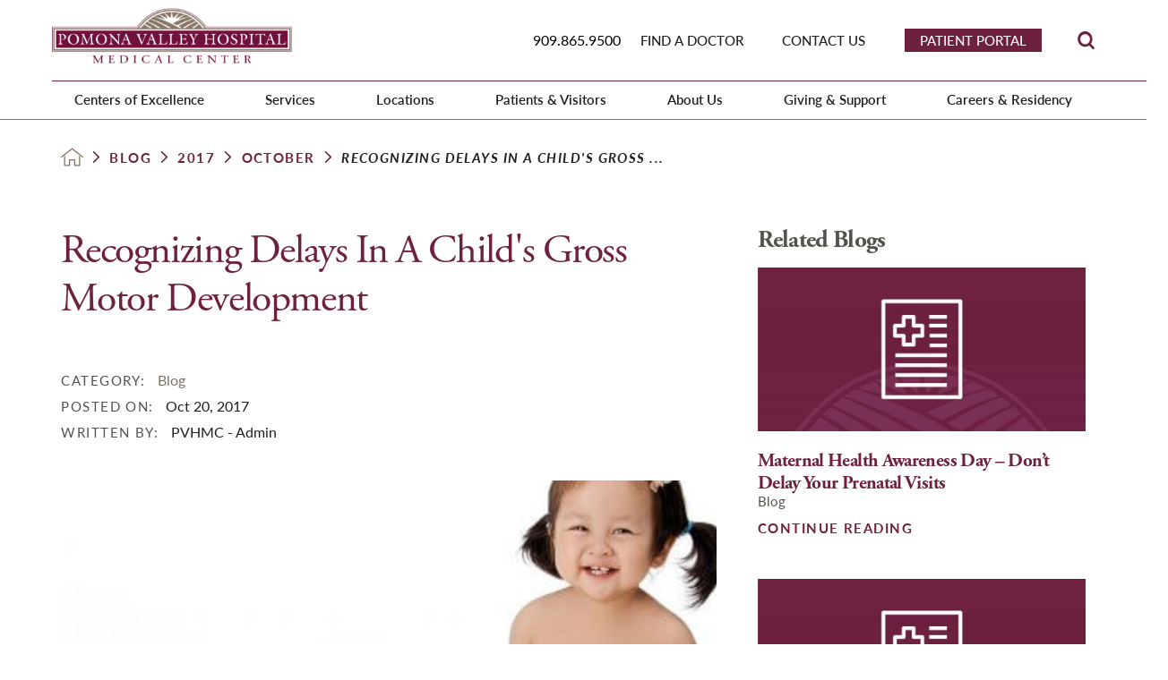

--- FILE ---
content_type: text/html; charset=utf-8
request_url: https://www.pvhmc.org/blog/2017/october/recognizing-delays-in-a-childs-gross-motor-devel/
body_size: 22740
content:
<!DOCTYPE html>
<html lang="en" xml:lang="en" xmlns="http://www.w3.org/1999/xhtml" data-anim="1" data-prlx="1" data-flr="1" data-i="x37dc20xp4z" data-is="_x3zm1wtlfk" data-gmap="AIzaSyD9RxIAFFpAdGvsN49rqOZLQbeZ6BSLoL4" data-sa="%2Bt0MmpKsgV2li0tiMAGCSabKwFpy%2FdDmoCADxUZ5ortwkSQZoahBrH3jTkijg%2B7LgwvU4aWuJ8VormxuDWEwPjvjtGLICIcGu0%2F%2FO%2FHsEcRs0lvSuUpDHOQK%2BvL0BbVDgdaEZR8TQGBj%2Fn7MsuP%2FQOa7WNO9BDa%2FjfoTDdET91f5wkCa">
<head>
	<script type="text/javascript" src="/cms/includes/xfe68wggbgd.2509161620371.js" defer data-require='["j/poly","j/modernizr","j/jquery","j/jquery.ui","j/ui.touch","j/ui.wheel","j/ui.draw","j/ui.mobile","j/timezone","static","j/jquery.cookie","extensions","uri","behaviors","c/scrollbar","c/loading","m/date","form","adapter","v/jwplayer","video","a/bootstrap","svg"]'></script>
	<title>Recognizing Delays In A Child's Gross Motor Development</title>
	<link rel="canonical" href="https://www.pvhmc.org/blog/2017/october/recognizing-delays-in-a-childs-gross-motor-devel/"/>
	<meta content="text/html; charset=utf-8" http-equiv="Content-Type"/>
	<meta content="initial-scale=1" name="viewport"/>
	<meta http-equiv="X-UA-Compatible" content="IE=edge,chrome=1"/>
	<meta name="format-detection" content="telephone=no"/>
	<meta name="description" content="Gross motor development involves the muscle groups required for larger-whole body. It is the development of these muscles that enable a child to hold their head up, roll, sit, crawl, and eventually walk, run, and skip. Below are the most basic and typical developmental milestones for gross motor skills that should be accomplished by the age stated."/>
	<meta property="og:type" content="website"/>
	<meta property="og:site_name" content="Pomona Valley Hospital Medical Center"/>
	<meta property="og:url" content="https://www.pvhmc.org/blog/2017/october/recognizing-delays-in-a-childs-gross-motor-devel/"/>
	<meta property="og:title" content="Recognizing Delays In A Child's Gross Motor Development"/>
	<meta property="og:description" content="Gross motor development involves the muscle groups required for larger-whole body. It is the development of these muscles that enable a child to hold their head up, roll, sit, crawl, and eventually walk, run, and skip. Below are the most basic and typical developmental milestones for gross motor skills that should be accomplished by the age stated."/>
	<meta property="og:image" content="https://www.pvhmc.org/images/blog/Simply-Baby.jpg"/>
	<meta name="twitter:card" content="summary_large_image"/>
	<meta name="twitter:title" content="Recognizing Delays In A Child's Gross Motor Development"/>
	<meta name="twitter:description" content="Gross motor development involves the muscle groups required for larger-whole body. It is the development of these muscles that enable a child to hold their head up, roll, sit, crawl, and eventually walk, run, and skip. Below are the most basic and typical developmental milestones for gross motor skills that should be accomplished by the age stated."/>
	<meta name="twitter:image" content="https://www.pvhmc.org/images/blog/Simply-Baby.jpg"/>
	<meta property="article:publisher" content="https://www.facebook.com/PomonaValleyHospitalMedicalCenter/"/>
	<meta name="google-site-verification" content="gISpW4__tSuTdmLfomiq3KdMigr8q0b90ZZRhYLAQlw"/>
	<script type="text/javascript">
(function(n){var t=n.Process||{},i=function(n){var t=+n;return isNaN(t)?n:t},u=function(n){return decodeURIComponent(n.replace(/\+/g,"%20"))},h=/\{(.+?)\}/g,c=window.location.hash&&window.location.hash[1]==="~"&&!/\bSPPC=./i.test(document.cookie||""),s=[],e=null,r=null,o=null,f=null;t.Page=function(n){for(var i=n.length;i--;)c?s.push(n[i]):t.Element(document.getElementById(n[i]))};t.Delayed=function(){var n,i;for(r=null;n=s.shift();)t.Element(document.getElementById(n));try{i=new CustomEvent("process.delayed",{bubbles:!0,cancelable:!0});document.documentElement.dispatchEvent(i)}catch(u){}};t.Element=function(n){if(n)switch(n.getAttribute("data-process")){case"if":t.If(n);break;case"replace":t.Replace(n);break;default:t.Fix(n)}};t.Replace=function(n){var i,f=n.parentNode,r=document.createTextNode(t.Get(n.getAttribute("data-replace"))),u=n.firstElementChild;u&&u.getAttribute&&(i=u.getAttribute("href"))&&i.substring(0,4)==="tel:"&&(i=document.createElement("a"),i.setAttribute("href","tel:"+r.data),i.appendChild(document.createTextNode(r.data)),r=i);f.insertBefore(r,n);f.removeChild(n)};t.Fix=function(n){var r,u,i,f=n.attributes.length,e=n.childNodes.length;if(n.nodeName==="SCRIPT"){n.parentNode.removeChild(n);return}while(f--)r=n.attributes[f],r.name.substring(0,13)=="data-replace-"&&(u=r.name.substring(13),n.setAttribute(u,t.Get(r.value)),n.removeAttribute(r.name));while(e--)i=n.childNodes[e],i.nodeType===3&&i.data&&i.data.indexOf("{")>=0&&(i.data=t.Get(i.data))};t.If=function(n){for(var i,u,f,e,o=n.parentNode,s=n.attributes.length,r=undefined;s--;){i=n.attributes[s];switch(i.name){case"field":r=t.Check(n,t.Get(i.value));break;case"nofield":r=!t.Check(n,t.Get(i.value))}if(r!==undefined)break}if(r)for(u=n.childNodes,f=0,e=u.length;f<e;f++)o.insertBefore(u[0],n);o.removeChild(n)};t.Check=function(n,r){for(var u,f,e=n.attributes.length;e--;){u=n.attributes[e];switch(u.name){case"equals":return r==t.Get(u.value);case"gt":case"greaterthan":case"morethan":return i(r)>i(t.Get(u.value));case"gte":return i(r)>=i(t.Get(u.value));case"lt":case"lessthan":case"lesserthan":return i(r)<i(t.Get(u.value));case"lte":return i(r)<=i(t.Get(u.value));case"ne":case"notequals":return r!=t.Get(u.value);case"contains":return f=t.Get(u.value),r.indexOf(f>=0);case"notcontains":return f=t.Get(u.value),!r.indexOf(f>=0);case"in":return f=t.Get(u.value),t.InArray(r,(""+f).split(","));case"notin":return f=t.Get(u.value),!t.InArray(r,(""+f).split(","));case"between":return f=t.Get(u.value).Split(","),f.length==2&&i(r)>=i(f[0])&&i(r)<=i(f[1])?!0:!1}}return!!r};t.InArray=function(n,t){for(var i=t.length;i--;)if(t[i]==n)return!0;return!1};t.Get=function(n){return n.replace(h,function(n,i){var r=i.split("/"),f=r.shift();return t.Data(f.split(":"),0,r[0])||u(r.shift()||"")})};t.Data=function(n,i,r){var u;switch(n[i].toLowerCase()){case"f":return t.Format(n[i+1],n,i+2,r);case"if":return t.Data(n,i+1)?n.pop():"";case"ifno":case"ifnot":return t.Data(n,i+1)?"":n.pop();case"q":case"querystring":return t.Query(n[i+1])||"";case"session":case"cookie":return t.Cookie(n[i+1])||"";case"number":return t.Number(n[i+1],r)||"";case"request":return u=t.Cookie("RWQ")||window.location.search,u&&u[0]==="?"&&n[i+1]&&n[i+1][0]!="?"&&(u=u.substr(1)),u;case"u":return t.UserData(n[i+1])||"";default:return""}};t.Format=function(n,i,r,u){var h,f,s,e,o;if(!n||r>i.length-1)return"";if(h=null,f=null,n=n.toLowerCase(),e=0,n=="binary")e=2;else if(r+1<i.length)switch(n){case"p":case"phone":case"p2":case"phone2":case"p3":case"phone3":i[r].indexOf("0")>=0&&(f=i[r],e=1);break;default:s=parseInt(i[r]);isNaN(s)||(h=s,e=1)}o=t.Data(i,r+e,u);switch(n){case"p":case"phone":return t.Phone(""+o,f);case"p2":case"phone2":return t.Phone(""+o,f||"000.000.0000");case"p3":case"phone3":return t.Phone(""+o,f||"000-000-0000");case"tel":return t.Phone(""+o,f||"0000000000")}};t.Phone=function(n,t){var u,i,f,r;if(!n)return"";if(u=n.replace(/\D+/g,""),u.length<10)return n;for(i=(t||"(000) 000-0000").split(""),f=0,r=0;r<i.length;r++)i[r]=="0"&&(f<u.length?i[r]=u[f++]:(i.splice(r,1),r--));return f==10&&u.length>10&&i.push(" x"+u.substring(10)),i.join("")};t.Query=function(n){var r,f,o,i,s;if(!e)for(e={},r=t.Cookie("RWQ")||window.location.search,f=r?r.substring(1).split("&"):[],o=f.length;o--;)i=f[o].split("="),s=u(i.shift()).toLowerCase(),e[s]=i.length?u(i.join("=")):null;return e[n.toLowerCase()]};t.Cookie=function(n){var f,i,o,e,t;if(!r)for(r={},f=document.cookie?document.cookie.split("; "):[],i=f.length;i--;){o=f[i].split("=");e=u(o.shift()).toLowerCase();t=o.join("=");switch(t[0]){case"#":r[e]=+t.substring(1);break;case":":r[e]=new Date(+t.substring(1));break;case"!":r[e]=t==="!!";break;case"'":r[e]=u(t.substring(1));break;default:r[e]=u(t)}}for(f=n.split("|"),i=0;i<f.length;i++)if(t=r[f[i].toLowerCase()],t)return t;return""};t.UserData=function(n){switch(n){case"DisplayName":return t.Cookie("U_DisplayName")||"";case"TimeOfDay":var r=new Date,i=r.getHours();return i>=17||i<5?"Evening":i<12?"Morning":"Afternoon"}};t.Number=function(n,i){var s,u,r,e;if(!i)return i;if(!o)for(o={},s=(t.Cookie("PHMAP")||"").split(","),e=0;e<s.length;e++)u=(s[e]||"").split("="),u.length===2&&(o[u[0]]=u[1]);return r=o[i],r&&r!=="0"||(r=i),f||(f={}),f[r]=1,r};t.Phones=function(){var n,t;if(f){n=[];for(t in f)f.hasOwnProperty(t)&&n.push(t);return n.join("|")}return null};n.Process=t;document.documentElement&&(document.documentElement.clientWidth<=1280||(t.Cookie("pref")&1)==1)&&(document.documentElement.className+=" minimize")})(this);
(function(n){window.rrequire||n(window)})(function(n){function b(i,r,u,f){var h,b,e,a,g,o,nt=(new Date).getTime(),p,c,l,w;if(((!s||nt-s>1e3)&&(st(),s=nt),!t[i])&&(h=k(i,f),h.length)){switch(h[0]){case"/common/js/j/jquery.js":case"/common/js/j/jquery.1.x.js":case"/common/js/j/jquery.2.x.js":h[0]=n.Modernizr&&n.Modernizr.canvas?"/common/js/j/jquery.2.x.js":"/common/js/j/jquery.1.x.js"}if(d(h),f==="css"?(e=n.document.createElement("link"),e.setAttribute("type","text/css"),e.setAttribute("rel","stylesheet"),a="href"):(e=n.document.createElement("script"),e.setAttribute("type","text/javascript"),e.setAttribute("async","async"),a="src",g=h.length<2||i[0]==="/"),i.indexOf("j/jquery")>=0)try{throw new Error("Jquery Require "+i);}catch(tt){for(console.log(tt.stack),p=[],c=arguments;c;)l=[],l.push.apply(l,c),p.push(l),w=c.callee.caller,c=w&&w.arguments;console.log(JSON.stringify(p))}o=h[0];o.substring(0,8)==="/common/"?o=v+o:o.substring(0,5)===rt&&(o=y+o);ot(e,i,f,g);e.setAttribute(a,o);b=n.document.head||n.document.body;b.appendChild(e)}}function ot(t,i,r,e){var s=function(){e?(n.register(i),l()):r==="css"&&(f[i]=!0,l())},o=function(){r==="js"&&console.log('error - "'+i+'" could not be loaded, rrequire will not fire.')};t.addEventListener?(t.addEventListener("load",s,!1),t.addEventListener("error",o,!1)):t.onload=t.onreadystatechange=function(n,r){var f=t.readyState;if(r||!f||/loaded|complete/.test(f)){if(f==="loaded"&&(t.children,t.readyState==="loading"&&(f="error")),t.onload=t.onreadystatechange=null,t=null,e&&f!=="error"){setTimeout(function(){var n=u[i];!n||n()?s():o();s=null;o=null},1);return}f==="error"?o():s();o=null;sucess=null}}}function st(){for(var t,r,u,i=document.querySelectorAll("script[src]"),n=0;n<i.length;n++)t=i[n],r=t.getAttribute("src"),u=t.getAttribute("data-require"),c(r,u,"js");for(i=document.querySelectorAll("link[rel='stylesheet'][href]"),n=0;n<i.length;n++)t=i[n],r=t.getAttribute("href"),u=t.getAttribute("data-require"),c(r,u,"css")}function k(t,i){var r=[];if(!t)return r;if(t.indexOf(n.location.origin)===0&&(t=t.substring(n.location.origin.length)),m=et.exec(t)){if(m[1])return r.push(t),r;if(m[2])return r.push(n.location.protocol+t),r;(m=/(.+?)\.\d{13}(\.\w{2,12})$/.exec(t))&&(t=m[1]+m[2]);r.push(t);(m=/^\/(common|cms)\/(admin\/|js\/|css\/)?(.+?)(\.js|\.css)$/.exec(t))&&(t=m[1]==="cms"?m[1]+"/"+(m[2]||"")+m[3]:m[2]==="admin/"?m[2]+m[3]:m[3],r.push(t))}else/^cms\//.test(t)?r.push("/"+t+"."+i):/^admin\//.test(t)?r.push("/common/"+t+"."+i):i==="js"?r.push("/common/js/"+t+"."+i):i==="css"&&r.push("/common/css/"+t+"."+i),r.push(t);return r}function c(n,i,r){var f,u;if(n&&!t[n]&&(f=k(n,r),d(f),i)){try{arr=it(i)}catch(e){return}for(len=arr&&arr.length,u=0;u<len;u++)c(arr[u],null,r)}}function d(n,i){for(var r,u=0;u<n.length;u++){r=n[u];switch(r){case"j/jquery":case"j/jquery.1.x":case"j/jquery.2.x":case"j/jquery.3.x":t["j/jquery"]=!0;t["j/jquery.1.x"]=!0;t["j/jquery.2.x"]=!0;t["j/jquery.3.x"]=!0;t["/common/js/j/jquery.js"]=!0;t["/common/js/j/jquery.1.x.js"]=!0;t["/common/js/j/jquery.2.x.js"]=!0;t["/common/js/j/jquery.3.x.js"]=!0;break;case"cms":case"cms-5":i==="css"?(t.cms=!0,t["cms-5"]=!0,t["/common/css/cms.css"]=!0,t["/common/css/cms-5.css"]=!0):t[r]=!0;break;default:t[r]=!0}}}function g(n){for(var t,i=n.length;i--;)if(t=n[i],t&&!f[t])return!1;return!0}function ht(){var t,n=r.length;for(e&&(clearTimeout(e),e=0);n--;)t=r[n],t[2]===!0&&r.splice(n,1);r.length===0&&document.documentElement.classList&&document.documentElement.classList.remove("requiring")}function l(){for(var t,i=0,u=r.length;i<u;)(t=r[i++],t[2]!==!0)&&g(t[0])&&(t[2]=!0,t[1](n.jQuery,n),e&&clearTimeout(e),e=setTimeout(ht,1))}function nt(n){var t;if(n){if(typeof n=="string")return[n.toLowerCase()];if(Array.isArray(n)){for(t=n.length;t--;)n[t]=(""+(n[t]||"")).toLowerCase();return n}return null}return null}function tt(n,t){for(var i,r,u=0;u<n.length;u++)if(i=h[n[u]],i){for(n.splice(u,1),u--,r=i[0].length;r--;)n.push(i[0][r]);if(i[1]&&t)for(r=i[1].length;r--;)t.push(i[1][r])}t&&t.length&&tt(t)}function ct(t){var r=0,i=function(){if(n.google&&n.google.maps)n.register(t);else if(++r>20)throw new Error("Unable to load google maps api script.");else setTimeout(i,250)};setTimeout(i,250)}var it=function(n,t){return(window.JSON2||JSON).parse(n,t)},i="/",o=".",a=":",v=i+i+"www.scorpioncms.com",rt=i+"cms"+i,y=i+i+window.location.host,f={},t={},r=[],e=0,p=document&&document.documentElement&&document.documentElement.getAttribute("data-gmap"),ut=p&&"&key="+p,w=Object.prototype,lt=w.toString,ft=w.hasOwnProperty,h={jquery:[["j/jquery","j/jquery.ui"]],behavior:[["behaviors"],["cms-behave"]],googlemap:[["https"+a+i+i+"maps.googleapis.com/maps/api/js?v=3&libraries=places&callback=registermap"+(ut||"")]],map:[["m/gmap"]],loading:[["c/loading2"],["cms-5"]],jwplayer:[[i+"common/js/v/jwplayer"+o+"js"]],tools:[["jquery","behavior","extensions","uri","chart","c/cms","c/scrollbar","loading","form"],["cms-tools","opensans"]],opensans:[["https"+a+i+i+"fonts.googleapis.com/css?family=Open+Sans:300,400italic,400,600,700|Montserrat:400,700"]],ckeditor:[[o+o+i+"ckeditor/ckeditor"]],ck:[["admin/ck/ckeditor"]],ace:[[i+i+"cdnjs.cloudflare.com/ajax/libs/ace/1.4.11/ace"+o+"js"]],weather:[["m/weather"]],cookie:[["j/jquery.cookie"]],form2:[["admin/js/form","admin/js/poly"]]},u={"j/jquery":function(){return!!n.jQuery},"j/jquery.1.x":function(){return!!n.jQuery},"j/jquery.2.x":function(){return!!n.jQuery},"j/jquery.3.x":function(){return!!n.jQuery},"j/jquery.ui":function(){return!!(n.jQuery&&n.jQuery.widget)},"j/jquery.cookie":function(){return!!(n.jQuery&&n.jQuery.cookie)},"j/poly":function(){return!!(n.Element&&n.Element.prototype&&n.Element.prototype.scrollIntoViewport)},googlemap:function(){return!!(n.google&&n.google.maps)},jwplayer:function(){return!!n.jwplayer},ckeditor:function(){return!!n.CKEDITOR},ace:function(){return!!n.ace},weather:function(){return!!(n.jQuery&&n.jQuery.weather)}},et=/^(https?:)?(\/\/([\w\-\.]+))?(\/.+)/i,s;(function(){var n;for(var t in u)ft.call(u,t)&&(n=h[t],n&&n[0]&&n[0][0]&&(u[n[0][0]]=u[t]))})();Array.isArray||(Array.isArray=function(n){return Object.prototype.toString.call(n)==="[object Array]"});Function.isFunction||(Function.isFunction=function(n){return Object.prototype.toString.call(n)==="[object Function]"});s=null;n.registerLoading=function(n){t[n]=!0};n.register=function(n){n&&typeof n=="string"&&(t[n]=!0,f[n]=!0,l())};n.registermap=function(){var n=h.googlemap[0][0];register(n)};n.rrequire=function(i,e,o){var a,h,v,c,s,y,l;if(i=nt(i),i){for(Function.isFunction(o)&&(a=o,o=e,e=a,a=null),o=nt(o),o||(o=[]),tt(i,o),h=i.length,v=!0;h--;)if((c=i[h],c)&&(s=c.toLowerCase(),!f[s])){if(y=u[s],y&&y()){f[s]=!0;continue}if(v=!1,!t[s]){if(s.indexOf("maps.googleapis.com")!==-1&&document.querySelector("script[src*='maps.googleapis.com']")){ct(s);continue}b(c,"script","src","js")}}for(h=0;h<o.length;)(l=o[h],l)&&(s=l.toLowerCase(),f[s]||b(l,"link","href","css"),h++);Function.isFunction(e)&&(v||g(i)?e(n.jQuery,n):r.push([i,e,!1]))}};n.rrequire.setBase=function(n){v=n};n.rrequire.setHost=function(n){y=n};n.rrequire.setDetect=function(n,t){n&&typeof n=="string"&&Function.isFunction(t)&&(u[n]=t)};n.rrequire.getLoading=function(){var n=Object.keys(t);return n.sort(),console.log(JSON.stringify(n,null,"\t"))};n.require||(n.require=n.rrequire)});
</script>
	<link rel="stylesheet" type="text/css" href="/cms/includes/5clsbxzcmwr.2508290949324.css" data-require='["cms","cms-behave"]'/>
	<script>(function(){
var cook = /(?:^|\b)COOK=(.+?)(?:$|;)/.exec( document.cookie )?.[1];
var analytics;
var marketing;
if(cook==='YES'){analytics=true;marketing=true;}
else if(cook==='NO!'){analytics=false;marketing=false;}
else if(cook==='ANALYTICS'){analytics=true;marketing=false;}
else if(cook==='MARKETING'){analytics=false;marketing=true;}
else{analytics=true;marketing=navigator.globalPrivacyControl||window.doNotSell?false:true;}
window.$consentState={analytics,marketing};
})();</script>
<script type="module" src="/common/usc/p/manage-cookies.js"></script>
</head>
<body style="opacity:0" class="recognizing-delays-in-a-childs-gross-motor-development-page blog-branch sub system" data-config="0uaxr1n6.ouy\zqndf164.x2t\t95n07ss.vtw\q1c82ya5.msc" data-id="11677402" data-s="35" data-i="271346" data-p="132" data-fk="1027260">
<header id="HeaderZone"><div class="access-options access-menu v1" id="AccessibilityOptions" universal_="true">
	
	
	<div class="access-btn open-btn flex-middle-center" title="Open the accessibility options menu"><svg viewBox="0 0 36 36"><path d="M3.37 27.6L32.63 27.6C34.516 27.6 36 29.05 36 30.8C36 32.55 34.474 34 32.63 34L3.37 34C1.484 34 0 32.55 0 30.8C0 29.05 1.528 27.6 3.37 27.6ZM3.37 14.8L23.64 14.8C25.528 14.8 27.012 16.25 27.012 18C27.012 19.75 25.528 21.2 23.64 21.2L3.37 21.2C1.484 21.2 0 19.75 0 18C0 16.25 1.528 14.8 3.37 14.8ZM32.676 8.4L3.37 8.4C1.484 8.4 0 6.95 0 5.2C0 3.45 1.526 2 3.37 2L32.63 2C34.516 2 36 3.45 36 5.2C36 6.95 34.516 8.4 32.676 8.4L32.676 8.4Z"></path></svg> <span>Open Accessibility Menu</span></div>
	<div class="flex-middle-between top-info">
		<svg class="accessibility" viewBox="0 0 36 36"><path d="M502.7 0a84.3 84.3 0 1 1-84.3 84.3A84.6 84.6 114.1 0 1 502.7 0ZM868.6 272.7L617.5 304.2v251.4L739.2 960.7a47.2 47.2 0 0 1-34.4 57.6A46.7 46.7 114.1 0 1 647.9 987.4L522.5 616.5H484.3L369.5 993.8a47 47 0 0 1-61.6 26.7a49.1 49.1 0 0 1-29.6-61.9L383.7 560.4V304.2L152.3 272.7A41.9 41.9 114.1 0 1 114.1 226.3A43.8 43.8 114.1 0 1 161.4 186.8L442.4 210.8h123.3L865.1 186.8a43.2 43.2 0 0 1 3.5 86.5Z"></path></svg>
	</div>
	<ul>
		<li>
			<button class="flex-" data-action="content"><svg viewBox="0 0 36 36"><path d="M12.706 23.824L12.706 20.647L36 20.647L36 23.824L12.706 23.824ZM0 12.177L36 12.177L36 15.353L0 15.353L0 12.177ZM27.529 3.706L36 3.706L36 6.882L27.529 6.882L27.529 3.706ZM0 3.706L23.294 3.706L23.294 6.882L0 6.882L0 3.706ZM8.471 23.824L0 23.824L0 20.647L8.471 20.647L8.471 23.824ZM19.059 32.294L0 32.294L0 29.118L19.059 29.118L19.059 32.294Z"></path></svg> Skip to Content</button>
		</li>
		<li>
			<button class="flex-" data-action="menu"><svg viewBox="0 0 36 36"><path d="M7.412 31.235L7.412 28.059L36 28.059L36 31.235L7.412 31.235ZM7.412 16.412L36 16.412L36 19.588L7.412 19.588L7.412 16.412ZM7.412 4.764L36 4.764L36 7.941L7.412 7.941L7.412 4.764ZM0 28.059L4.235 28.059L4.235 31.235L0 31.235L0 28.059ZM0 16.412L4.235 16.412L4.235 19.588L0 19.588L0 16.412ZM0 4.764L4.235 4.764L4.235 7.941L0 7.941L0 4.764Z"></path></svg> Skip to Menu</button>
		</li>
		<li>
			<button class="flex-" data-action="largeText"><svg viewBox="0 0 36 36"><path d="M31.2 17.404L31.2 12.604L28.8 12.604L28.8 17.404L24 17.404L24 19.804L28.8 19.804L28.8 24.604L31.2 24.604L31.2 19.804L36 19.804L36 17.404L31.2 17.404ZM26.4 1.804L0.01 1.796L0 5.404L10.8 5.404L10.8 34.204L14.4 34.204L14.4 5.404L26.4 5.404L26.4 1.804Z"></path></svg> Increase Text Size</button>
		</li>
		<li>
			<button class="flex- clear-btn" data-action="clear">Clear All <svg viewBox="0 0 36 36"><path d="M21.179 14.82L21.179 29.644L23.297 29.644L23.297 14.82L21.179 14.82ZM16.939 14.828L16.939 29.653L19.057 29.653L19.057 14.828L16.939 14.828ZM12.706 14.82L12.706 29.644L14.823 29.644L14.823 14.82L12.706 14.82ZM8.468 10.587L27.53 10.587L27.53 33.88L8.468 33.88L8.468 10.587ZM6.35 6.351L29.65 6.351L29.65 8.473L28.699 8.473C28.663 8.471 28.627 8.469 28.591 8.469L7.409 8.469C7.373 8.469 7.337 8.471 7.301 8.473L6.35 8.473L6.35 6.351ZM12.706 2.118L23.297 2.118L23.294 4.233L12.706 4.233L12.706 2.118ZM11.645 0C11.365 0 11.096 0.11 10.897 0.309C10.696 0.508 10.588 0.779 10.588 1.061L10.588 4.233L5.291 4.233C5.01 4.233 4.743 4.346 4.542 4.542C4.342 4.742 4.232 5.01 4.232 5.292L4.232 9.532C4.232 10.116 4.709 10.587 5.291 10.587L6.35 10.587L6.35 34.939C6.35 35.523 6.825 36 7.409 36L28.591 36C29.175 36 29.65 35.523 29.65 34.939L29.65 10.587L30.707 10.587C31.291 10.587 31.766 10.116 31.768 9.532L31.768 5.292C31.768 5.01 31.658 4.742 31.456 4.542C31.257 4.346 30.988 4.233 30.707 4.233L25.412 4.233L25.412 1.061C25.412 0.779 25.304 0.508 25.103 0.309C24.904 0.11 24.635 0 24.353 0L11.645 0Z"></path></svg></button>
		</li>
	</ul>
	<div class="access-btn close-btn">
		<svg title="Close the accessibility options menu" viewBox="0 0 36 36"><path d="M26.618 28.29L25.14 29.751L15.549 20.246L15.549 20.246L14.073 18.783L15.549 17.321L15.549 17.321L25.14 7.813L26.618 9.274L17.025 18.783L26.618 28.29ZM10.956 34.436L26.608 34.436L26.608 36L9.392 36L9.392 34.436L9.392 1.564L9.392 0L26.608 0L26.608 1.564L10.956 1.564L10.956 34.436Z"></path></svg> <span>Hide</span>
	</div>
</div><div class="header-area v1" universal_="true" id="HeaderAreaV1" data-section>
	
	
	
	
	
	
	
	<div class="sticky-box">
		<div class="alert-bars">
			<div class="alert-bar red" style="display:none" id="WarningAlert">
				
				<button type="button" class="close" aria-label="Close Warning Alert">
					<svg viewBox="0 0 16 16"><use data-href="/cms/svg/admin/ngbzyxpc75u.16.svg#cancel"></use></svg>
				</button>
			</div>
			<div class="alert-bar green" style="display:none" id="InfoAlert">
				<div class="alert">
					
					
					
				</div>
				<button type="button" class="close" aria-label="Close Info Alert">
					<svg viewBox="0 0 16 16"><use data-href="/cms/svg/admin/ngbzyxpc75u.16.svg#cancel"></use></svg>
				</button>
			</div>
		</div>
		<div class="main wide flex-between">
			<a class="top-logo" href="/"><img loading="lazy" alt="Pomona Valley Hospital Medical Center" src="[data-uri]" title="Pomona Valley Hospital Medical Center" data-src="/images/assets/logo.png"></a>
			<div class="header-box auto">
				<div class="top-bar flex-middle-end-block-1024">
					<a class="inner-logo" href="/"><img loading="lazy" alt="Pomona Valley Hospital Medical Center" src="[data-uri]" title="Pomona Valley Hospital Medical Center" data-src="/images/assets/logo.png"></a>
					<div class="flex-middle-end-block-1024 full">
						<nav class="secondary-nav">
							<ul class="flex-middle">
								<li>
									<button class="phone-link button" href="tel:9098659500" id="buttonclick" onclick="trackme('abuyugt','t0mz478')" data-replace="fix" data-replace-href="tel:{F:tel:Cookie:PPCP1/9098659500}"><span id="HeaderAreaV1_2" data-process="replace" data-replace="{F:P2:Cookie:PPCP1/909.865.9500}">909.865.9500</span></button>
								</li>
								<li class="find-a-doctor">
									<a href="/find-a-doctor/">Find a Doctor</a>
								</li><li class="patient-portal">
									<a href="/patient-portal/">Patient Portal</a>
								</li><li class="contact-us">
									<a href="/contact-us/">Contact Us</a>
								</li>
							</ul>
						</nav>
						<div class="flex-between-middle box-cont">
							<a class="site-search flex-center-middle" title="Site Search" aria-label="Site Search" href="/site-search/"><svg viewBox="0 0 36 36"><use data-href="/cms/svg/site/_x3zm1wtlfk.36.svg#search"></use></svg><span>Site Search</span></a>
						</div>
					</div>
				</div>
				<div class="nav-bar flex-middle-end">
					<nav class="top-nav auto stretch flex-end el-tab-box" data-role="panel">
						<ul class="desktop-nav flex-end fit" id="HeaderAreaV1TopNavigation">
							<li class=" flex-row children centers-of-excellence">
								<a class="flex-middle-center auto" href="/centers-of-excellence/">Centers of Excellence</a>
								
									<span class="el-tab"><svg viewBox="0 0 36 36"><use data-href="/cms/svg/site/_x3zm1wtlfk.36.svg#caret_right"></use></svg></span>
									<div class="fly-out wide el-tab-panel ui-scroll" role="menu" id="centers-of-excellenceNavFlyOut" data-role="fly-nav">
										<ul class="flex-row-wrap-block-1024 ">
											<li class=" level-1 the-robert-beverly-lewis-family-cancer-care-center">
												<a href="/centers-of-excellence/the-robert-beverly-lewis-family-cancer-care-cent/">The Robert & Beverly Lewis Family Cancer Care Center</a>
											</li><li class=" level-1 stead-heart-and-vascular">
												<a href="/centers-of-excellence/stead-heart-and-vascular/">Stead Heart and Vascular</a>
											</li><li class=" level-1 trauma-center">
												<a href="/centers-of-excellence/trauma-center/">Trauma Center</a>
											</li><li class=" level-1 womens-center">
												<a href="/centers-of-excellence/womens-center/">Women's Center</a>
											</li><li class=" level-1 childrens-services">
												<a href="/centers-of-excellence/childrens-services/">Children's Services</a>
											</li>
										</ul>
									</div>
								
							</li><li class=" flex-row children services">
								<a class="flex-middle-center auto" href="/services/">Services</a>
								
									<span class="el-tab"><svg viewBox="0 0 36 36"><use data-href="/cms/svg/site/_x3zm1wtlfk.36.svg#caret_right"></use></svg></span>
									<div class="fly-out wide el-tab-panel ui-scroll" role="menu" id="servicesNavFlyOut" data-role="fly-nav">
										<ul class="flex-row-wrap-block-1024 ">
											<li class=" level-1 bariatric-surgery">
												<a href="/services/bariatric-surgery/">Bariatric Surgery</a>
											</li><li class=" level-1 cancer-services">
												<a href="/centers-of-excellence/the-robert-beverly-lewis-family-cancer-care-cent/">Cancer Services</a>
											</li><li class=" level-1 diabetes-program">
												<a href="/services/diabetes-program/">Diabetes Program </a>
											</li><li class=" level-1 education">
												<a href="/services/education/">Education</a>
											</li><li class=" level-1 emergency-services">
												<a href="/services/emergency-services/"> Emergency Services </a>
											</li><li class=" level-1 gastrointestinal">
												<a href="/services/gastrointestinal/">Gastrointestinal </a>
											</li><li class=" level-1 heart-vascular">
												<a href="/centers-of-excellence/stead-heart-vascular-center-old/">Heart & Vascular</a>
											</li><li class=" level-1 kidney-and-urological-services">
												<a href="/services/kidney-and-urological-services/">Kidney and Urological Services</a>
											</li><li class=" level-1 laboratory-services">
												<a href="/services/laboratory-services/">Laboratory Services</a>
											</li><li class=" level-1 movement-disorders-program">
												<a href="/services/movement-disorders-program/">Movement Disorders Program</a>
											</li><li class=" level-1 outpatient-pavilion">
												<a href="/services/outpatient-pavilion/">Outpatient Pavilion</a>
											</li><li class=" level-1 orthopedic-services">
												<a href="/services/orthopedic-services/">Orthopedic Services</a>
											</li><li class=" level-1 surgical-services">
												<a href="/services/surgical-services/">Surgical Services</a>
											</li><li class=" level-1 pneumonia">
												<a href="/services/pneumonia/">Pneumonia</a>
											</li><li class=" level-1 radiology">
												<a href="/services/radiology/">Radiology</a>
											</li><li class=" level-1 rehabilitation-services">
												<a href="/services/rehabilitation-services/">Rehabilitation Services</a>
											</li><li class=" level-1 respiratory-services">
												<a href="/services/respiratory-services/">Respiratory Services</a>
											</li><li class=" level-1 sleep-disorders">
												<a href="/services/sleep-disorders/">Sleep Disorders</a>
											</li><li class=" level-1 trauma-center">
												<a href="/centers-of-excellence/trauma-center/">Trauma Center</a>
											</li><li class=" level-1 sports-medicine-center">
												<a href="/services/sports-medicine-center/">Sports Medicine Center</a>
											</li><li class=" level-1 volunteer-program">
												<a href="/patients-visitors/additional-services/volunteer-program/">Volunteer Program</a>
											</li><li class=" level-1 women-childrens-services">
												<a href="/centers-of-excellence/womens-center/">Women & Children's Services</a>
											</li><li class=" level-1 wound-care-center">
												<a href="/services/wound-care-center/">Wound Care Center</a>
											</li>
										</ul>
									</div>
								
							</li><li class=" flex-row  locations">
								<a class="flex-middle-center auto" href="/locations/">Locations</a>
								
							</li><li class=" flex-row children patients-visitors">
								<a class="flex-middle-center auto" href="/patients-visitors/">Patients & Visitors</a>
								
									<span class="el-tab"><svg viewBox="0 0 36 36"><use data-href="/cms/svg/site/_x3zm1wtlfk.36.svg#caret_right"></use></svg></span>
									<div class="fly-out wide el-tab-panel ui-scroll" role="menu" id="patients-visitorsNavFlyOut" data-role="fly-nav">
										<ul class="flex-row-wrap-block-1024 ">
											<li class=" level-1 lost-found">
												<a href="/patients-visitors/lost-found/">Lost & Found</a>
											</li><li class=" level-1 events-and-classes">
												<a href="/events-calendar/">Events and Classes</a>
											</li><li class=" level-1 visitor-guidelines">
												<a href="/patients-visitors/visitor-restrictions-screening-processes/">Visitor Guidelines</a>
											</li><li class=" level-1 financial-and-insurance-information">
												<a href="/patients-visitors/financial-and-insurance-information/">Financial and Insurance Information</a>
											</li><li class=" level-1 help-paying-your-bill">
												<a href="/patients-visitors/financial-and-insurance-information/help-paying-your-bill/">Help Paying your Bill</a>
											</li><li class=" level-1 frequently-asked-questions">
												<a href="/patients-visitors/frequently-asked-questions/">Frequently Asked Questions</a>
											</li><li class=" level-1 plan-your-hospital-route">
												<a href="https://atobe.app/photo-route?buildingId=56&routeLang=en&channel=WebsiteAll&homepage=true&MultiBuilding=56%3B58%3B59%3B60">Plan Your Hospital Route</a>
											</li><li class=" level-1 maps-directions">
												<a href="/patients-visitors/maps-directions/">Maps & Directions</a>
											</li><li class=" level-1 him">
												<a href="/patients-visitors/him/">HIM</a>
											</li><li class=" level-1 patient-information">
												<a href="/patients-visitors/patient-information/">Patient Information</a>
											</li><li class=" level-1 additional-services">
												<a href="/patients-visitors/additional-services/">Additional Services</a>
											</li><li class=" level-1 telephone-directory">
												<a href="/patients-visitors/telephone-directory/">Telephone Directory</a>
											</li><li class=" level-1 food-court">
												<a href="/patients-visitors/food-court/">Food Court</a>
											</li><li class=" level-1 quiet-hours">
												<a href="/patients-visitors/quiet-hours/">Quiet Hours</a>
											</li><li class=" level-1 gift-shop">
												<a href="/patients-visitors/gift-shop/">Gift Shop</a>
											</li><li class=" level-1 chaplain-services">
												<a href="/patients-visitors/chaplain-services/">Chaplain Services</a>
											</li><li class=" level-1 community-outreach">
												<a href="/patients-visitors/community-outreach/">Community Outreach</a>
											</li><li class=" level-1 online-wellness-and-health-videos">
												<a href="/patients-visitors/online-wellness-and-health-videos/">Online Wellness and Health Videos</a>
											</li><li class=" level-1 donate-life">
												<a href="/patients-visitors/donate-life/">Donate Life</a>
											</li><li class=" level-1 smoking-cessation">
												<a href="/patients-visitors/smoking-cessation/">Smoking Cessation</a>
											</li>
										</ul>
									</div>
								
							</li><li class=" flex-row children about-us">
								<a class="flex-middle-center auto" href="/about-us/">About Us</a>
								
									<span class="el-tab"><svg viewBox="0 0 36 36"><use data-href="/cms/svg/site/_x3zm1wtlfk.36.svg#caret_right"></use></svg></span>
									<div class="fly-out wide el-tab-panel ui-scroll" role="menu" id="about-usNavFlyOut" data-role="fly-nav">
										<ul class="flex-row-wrap-block-1024 ">
											<li class=" level-1 our-history">
												<a href="/about-us/our-history/">Our History </a>
											</li><li class=" level-1 our-mission-and-our-vision">
												<a href="/about-us/our-mission-and-our-vision/">Our Mission and Our Vision</a>
											</li><li class=" level-1 magnet-hospital">
												<a href="/about-us/magnet-hospital/">Magnet Hospital</a>
											</li><li class=" level-1 nursing-at-pvhmc">
												<a href="/about-us/nursing-at-pvhmc/">Nursing at PVHMC</a>
											</li><li class=" level-1 awards-accolades">
												<a href="/about-us/awards-accolades/">Awards & Accolades</a>
											</li><li class=" level-1 community-services">
												<a href="/about-us/community-services/">Community Services</a>
											</li><li class=" level-1 events-and-classes">
												<a href="/events-calendar/">Events and Classes</a>
											</li><li class=" level-1 pvhmc-blog">
												<a href="/blog/">PVHMC Blog</a>
											</li><li class=" level-1 press-center">
												<a href="/blog/?categoryID=153599">Press Center</a>
											</li><li class=" level-1 video-center">
												<a href="/video-center/">Video Center</a>
											</li><li class=" level-1 patient-family-advisor-program">
												<a href="/about-us/patient-family-advisor-program/">Patient Family Advisor Program</a>
											</li><li class=" level-1 get-in-touch-with-us">
												<a href="/about-us/get-in-touch-with-us/">Get in Touch with Us</a>
											</li>
										</ul>
									</div>
								
							</li><li class=" flex-row children giving-support">
								<a class="flex-middle-center auto" href="/giving-support/">Giving & Support </a>
								
									<span class="el-tab"><svg viewBox="0 0 36 36"><use data-href="/cms/svg/site/_x3zm1wtlfk.36.svg#caret_right"></use></svg></span>
									<div class="fly-out wide el-tab-panel ui-scroll" role="menu" id="giving-supportNavFlyOut" data-role="fly-nav">
										<ul class="flex-row-wrap-block-1024 ">
											<li class=" level-1 donate-to-pvhmc">
												<a href="/giving-support/donate-to-pvhmc/">Donate to PVHMC</a>
											</li><li class=" level-1 about-us">
												<a href="/giving-support/about-us/">About Us</a>
											</li><li class=" level-1 ways-to-give">
												<a href="/giving-support/ways-to-give/">Ways to Give</a>
											</li><li class=" level-1 recognition-societies">
												<a href="/giving-support/recognition-societies/">Recognition Societies</a>
											</li><li class=" level-1 healthcares-magazine">
												<a href="/giving-support/healthcares-magazine/">HealthCares Magazine</a>
											</li><li class=" level-1 impact-of-giving">
												<a href="/giving-support/impact-of-giving/">Impact of Giving</a>
											</li><li class=" level-1 helping-hands-memorial-wall">
												<a href="/giving-support/helping-hands-memorial-wall/">Helping Hands Memorial Wall</a>
											</li><li class=" level-1 contact-us">
												<a href="/giving-support/contact-us/">Contact Us</a>
											</li>
										</ul>
									</div>
								
							</li><li class=" flex-row children careers-residency">
								<a class="flex-middle-center auto" href="/careers-residency/">Careers & Residency</a>
								
									<span class="el-tab"><svg viewBox="0 0 36 36"><use data-href="/cms/svg/site/_x3zm1wtlfk.36.svg#caret_right"></use></svg></span>
									<div class="fly-out wide el-tab-panel ui-scroll" role="menu" id="careers-residencyNavFlyOut" data-role="fly-nav">
										<ul class="flex-row-wrap-block-1024 ">
											<li class=" level-1 careers">
												<a href="/careers-residency/careers/">Careers </a>
											</li><li class=" level-1 residency-programs">
												<a href="/careers-residency/residency-programs/">Residency Programs</a>
											</li><li class=" level-1 department-of-academic-affairs">
												<a href="/careers-residency/department-of-academic-affairs/">Department of Academic Affairs</a>
											</li><li class=" level-1 volunteers">
												<a href="/patients-visitors/additional-services/volunteer-program/">Volunteers</a>
											</li>
										</ul>
									</div>
								
							</li>
						</ul>
					</nav>
				</div>
			</div>
			<div class="mobile-box flex-between-middle">
				<a class="phone-link" href="tel:(909) 865-9500" id="buttonclick" onclick="trackme('abuyugt','t0mz478')" data-replace="fix" data-replace-href="tel:{F:P:Cookie:PPCP1/(909)%20865-9500}"><svg viewBox="0 0 36 36"><use data-href="/cms/svg/site/_x3zm1wtlfk.36.svg#phone_alt"></use></svg><span><span id="HeaderAreaV1_1" data-process="replace" data-replace="{F:P2:Cookie:PPCP1/909.865.9500}">909.865.9500</span></span></a>
				<a class="menu-btn mm-open desktop" role="button" href="javascript:void(0);" aria-label="Toggle Mobile Menu" data-role="btn">
					<span></span>
					<span></span>
					<span></span>
				</a>
			</div>
		</div>
	</div>
</div>
<script id="Process_HeaderAreaV1" type="text/javascript" style="display:none;">window.Process&&Process.Page(['Process_HeaderAreaV1','buttonclick','HeaderAreaV1_1','HeaderAreaV1_2']);</script>
<div id="GoogleTagFrame" universal_="true">
	
	<noscript><iframe src="https://link.edgepilot.com/s/31922679/xjtCug28E0at3IavEzcMCw?u=https://www.googletagmanager.com/ns.html?id=GTM-PXT6D9B" height="0" width="0" style="display:none;visibility:hidden"></iframe></noscript>
</div></header>
<main id="MainZone"><div class="breadcrumb v2" id="BreadcrumbsButtons" universal_="true">
	
	<div class="main">
		<div class="bread-container flex-wrap-start-middle system-style" id="BreadCrumb">
			<a aria-label="back to homepage" href="/" class="home-link flex-middle-center"><svg viewBox="0 0 36 36"><use href="/cms/svg/site/icon_home.36.svg "></use></svg></a>
			<span class="separator"><svg viewBox="0 0 36 36"><use href="/cms/svg/site/icon_caret_right.36.svg "></use></svg></span>
			<a class="link-style-1" href="/blog/" target="">Blog</a><span class="separator"><svg viewBox="0 0 36 36"><use href="/cms/svg/site/icon_caret_right.36.svg "></use></svg></span><a class="link-style-1" href="/blog/2017/" target="">2017</a><span class="separator"><svg viewBox="0 0 36 36"><use href="/cms/svg/site/icon_caret_right.36.svg "></use></svg></span><a class="link-style-1" href="/blog/2017/october/" target="">October</a><span class="separator"><svg viewBox="0 0 36 36"><use href="/cms/svg/site/icon_caret_right.36.svg "></use></svg></span><span class="selected link-style-disabled">Recognizing Delays In A Child's Gross ...</span>
		</div>
	</div>
</div><section id="TwoColSub" class="two-col-container sub-zone" universal_="true">
	<div class="main flex-spaced-between-top-block-1024">
		<div class="sub-zone content-zone" id="SubZoneLeft"><article class="system-style system-entry ui-repeater" id="BlogContent" itemscope="" itemtype="http://schema.org/BlogPosting" universal_="true" data-onvisible="visible" data-content="true">
	
	
	
	<h1 data-item="i" data-key="1027260">Recognizing Delays In A Child's Gross Motor Development</h1>
	<ul class="inline-items" data-item="i" data-key="1027260">
		<li class="categories-list flex-middle-wrap ui-repeater" id="BlogContent_ITM1027260_CategoryList">
			
				<strong class="label-style mar-r-1">Category: </strong>
				<span class="mar-r-tiny" data-item="i" data-key="1957484">
					<a href="/blog/?CategoryID=153598">Blog</a>
				</span>
			
		</li>
		
			<li class="flex-middle-wrap">
				<strong class="label-style mar-r-1">Posted On: </strong>
				<time>Oct 20, 2017</time>
			</li>
		
		
			<li class="flex-middle-wrap">
				<strong class="label-style mar-r-1">Written By: </strong>
				<span>PVHMC - Admin</span>
			</li>
		
	</ul>
	
		<figure class="system-card ">
			
			
				
					<img loading="lazy" alt="Recognizing Delays In A Child's Gross Motor Development" src="[data-uri]" data-bg="/images/blog/Simply-Baby.jpg">
				
				
			
		</figure>
	
	<div class="blog-content content-style" data-item="i" data-key="1027260">
		<p>Gross motor development involves the muscle groups required for larger-whole body. It is the development of these muscles that enable a child to hold their head up, roll, sit, crawl, and eventually walk, run, and skip. Below are the most basic and typical developmental milestones for gross motor skills that should be accomplished by the age stated.</p><p>Red flags are listed and if present, indicate a child is having challenges that require the evaluation and possible support of a pediatric physical therapist and/or other specialist(s).</p><p>Gross Motor Developmental Milestones</p><p>General milestones for gross motor development for children ages 0 to 3 years</p><p><u>By Age 1</u></p><ul><li>Sits independently on floor and plays with toys (by 6 months, should be able to sit without help)</li><li>Gets to floor from sitting and to sitting from floor without help</li><li>Crawls on hands and knees</li><li>Pulls self up to stand using furniture</li><li>Walks side to side using furniture for support</li><li>Can turn head to both sides without head tilting</li></ul><p>Red flags: Unable to roll on floor; needs support to sit on the floor; prefers to turn head to only one side; has flattened area of head; up on toes with independent walking</p><p><u>By Age 2</u></p><ul><li>Walks without assistance</li><li>Attempts running</li><li>Can pick things up off the floor without falling and returns to standing</li><li>Can go up and downstairs while holding your hand or the rail/wall, putting both feet on each step</li></ul><p>Red flags: Unable to walk independently; walks up on toes; unable to sit independently</p><p><u>By Age 3</u></p><ul><li>Climbs up and gets off of furniture</li><li>Hops</li><li>Runs</li><li>Able to walk backwards</li><li>Balances on one foot</li><li>Able to throw a ball and attempts to catch a ball</li><li>Kicks a ball</li><li>Alternates one foot on each step going upstairs</li></ul><p>Red flags: Difficulty running; walks up on toes; difficulty using stairs; frequent falls</p><p>The earlier a child&rsquo;s gross motor problems are identified and treated, the less likely the problem will persist or get worse. If you think your child may have a delay in his/her gross motor skills, contact your physician for more information regarding pediatric physical therapy services.</p><p>PVHMC&rsquo;s Milestones Center for Child Development is dedicated exclusively to the developmental needs of children. Our focus is to help our patients succeed in reaching the developmental milestones that will allow them to enjoy more independence as they continue to grow. Our pediatric physical therapists evaluate and treat children having difficulties with gross motor development and many other developmental delays and conditions. If you have any questions or concerns, feel free to contact Milestones at 909-621-7956.</p><p>Milestones Center for Child Development is located in Claremont, CA at the Pomona Valley Health Center. We will soon be opening our second location at the Pomona Valley Health Center in Chino Hills, CA.</p>
	</div>
	
	<span class="all-the-schema" style="display:none" data-item="i" data-key="1027260">
		<meta itemprop="datePublished" content="Oct 20, 2017"/>
		<meta itemprop="dateModified" content="Sep 30, 2019"/>
		<meta itemprop="headline" content="Recognizing Delays In A Child's Gross Motor Development"/>
		<meta itemprop="description" content="Gross motor development involves the muscle groups required for larger-whole body. It is the development of these muscles that enable a child to hold their head up, roll, sit, crawl, and eventually walk, run, and skip. Below are the most basic and typical developmental milestones for gross motor skills that should be accomplished by the age stated. Red flags are listed and if present, indicate a ..."/>
		<meta itemprop="mainEntityOfPage" content="http://www.pvhmc.org/blog/2017/october/recognizing-delays-in-a-childs-gross-motor-devel/"/>
		
			<meta itemprop="image" content="http://www.pvhmc.org/images/blog/Simply-Baby.jpg"/>
		
		
		
			<meta itemprop="author" content="PVHMC - Admin"/>
		
		
		<span itemprop="publisher" itemscope="" itemtype="http://schema.org/Organization">
			<meta itemprop="name" content="Pomona Valley Hospital Medical Center"/>
			<span itemprop="logo" itemscope="" itemtype="https://schema.org/ImageObject">
				<meta itemprop="url" content="http://www.pvhmc.org/images/assets/logo.png"/>
				<meta itemprop="width" content="270"/>
				<meta itemprop="height" content="83"/>
			</span>
		</span>
	</span>
</article></div>
		<aside class="sub-zone side-zone" id="SubZoneRight"><section class="system-style no-padding related-blogs blogs ui-repeater" id="BlogRelatedPosts" universal_="true" data-onvisible="visible">
	
	<header data-item="i" data-key="">
		<strong class="title-style-3">Related Blogs</strong>
	</header>
	<ul id="BlogRelatedPosts_ITM0_RelatedPostsList" class="system-cards items-3 ui-repeater" data-item="i" data-key="1700023">
		<li class="item-1 blog" data-item="i" data-key="1700023">
			<a href="/blog/2026/january/don-t-delay-your-prenatal-visits/">
				<figure role="presentation">
					<picture>
						
						
							<img loading="lazy" src="[data-uri]" alt="" data-src="/cms/thumbnails/00/830x415/images/assets/blogPlaceholder.jpg">
							<meta itemprop="image" content="http://www.pvhmc.org/images/assets/blogPlaceholder.jpg"/>
						
					</picture>
					
				</figure>
				<strong class="title-style-5">Maternal Health Awareness Day – Don’t Delay Your Prenatal Visits</strong>
				<span class="note-style-1">Blog</span>
				<span class="link-style-1">Continue Reading</span>
			</a>
			<span class="all-the-schema" style="display:none">
				<meta itemprop="datePublished" content="Jan 23, 2026"/>
				<meta itemprop="dateModified" content="Jan 23, 2026"/>
				<meta itemprop="headline" content="Maternal Health Awareness Day – Don’t Delay Your Prenatal Visits"/>
				<meta itemprop="description" content="Maternal Health Awareness Day – Don’t Delay Your Prenatal Visits Q&A with M. Hellen Rodriguez, MD, OB/GYN, Perinatologist, Medical Director of Maternal-Fetal Medicine Maternal Health Awareness Day reminds us that caring for mothers is a community responsibility. “Holding Ground on Maternal Health,” the theme for this year, means making sure every mother in our community feels safe, supported and ..."/>
				
				<meta itemprop="author" content="Pomona Valley Hospital Medical Center"/>
				<span itemprop="publisher" itemscope="" itemtype="http://schema.org/Organization">
					<meta itemprop="name" content="Pomona Valley Hospital Medical Center"/>
					<span itemprop="logo" itemscope="" itemtype="https://schema.org/ImageObject">
						<meta itemprop="url" content="http://www.pvhmc.org/images/assets/logo.png"/>
						<meta itemprop="width" content="313"/>
						<meta itemprop="height" content="63"/>
					</span>
				</span>
			</span>
		</li><li class="item-2 blog" data-item="i" data-key="1695966">
			<a href="/blog/2026/january/early-signs-of-pregnancy-labor-how-to-know-when-/">
				<figure role="presentation">
					<picture>
						
						
							<img loading="lazy" src="[data-uri]" alt="" data-src="/cms/thumbnails/00/830x415/images/assets/blogPlaceholder.jpg">
							<meta itemprop="image" content="http://www.pvhmc.org/images/assets/blogPlaceholder.jpg"/>
						
					</picture>
					
				</figure>
				<strong class="title-style-5">Early Signs of Pregnancy Labor: How to Know When it’s Time to Deliver Your Baby</strong>
				<span class="note-style-1">Blog</span>
				<span class="link-style-1">Continue Reading</span>
			</a>
			<span class="all-the-schema" style="display:none">
				<meta itemprop="datePublished" content="Jan 8, 2026"/>
				<meta itemprop="dateModified" content="Jan 8, 2026"/>
				<meta itemprop="headline" content="Early Signs of Pregnancy Labor: How to Know When it’s Time to Deliver Your Baby"/>
				<meta itemprop="description" content="During your pregnancy, you’ve made it through months of anticipation, and now the big question looms: How will I know when I’m actually in labor? The truth is that labor can look and feel differently for each person. But understanding the early signs can help you feel more calm, confident and informed when the moment arrives. The First Signs That Labor Might Be Starting For some expectant mothers, ..."/>
				
				<meta itemprop="author" content="Pomona Valley Hospital Medical Center"/>
				<span itemprop="publisher" itemscope="" itemtype="http://schema.org/Organization">
					<meta itemprop="name" content="Pomona Valley Hospital Medical Center"/>
					<span itemprop="logo" itemscope="" itemtype="https://schema.org/ImageObject">
						<meta itemprop="url" content="http://www.pvhmc.org/images/assets/logo.png"/>
						<meta itemprop="width" content="313"/>
						<meta itemprop="height" content="63"/>
					</span>
				</span>
			</span>
		</li><li class="item-3 news" data-item="i" data-key="1694861">
			<a href="/blog/2026/january/as-california-hospitals-face-a-maternity-care-cr/">
				<figure role="presentation">
					<picture>
						
							<img loading="lazy" src="[data-uri]" alt="" data-src="/cms/thumbnails/00/830x415//images/blog/PVHMC-9-16-25-Docs-7-LR.jpg">
							<meta itemprop="image" content="http://www.pvhmc.org/images/blog/PVHMC-9-16-25-Docs-7-LR.jpg"/>
						
						
					</picture>
					
				</figure>
				<strong class="title-style-5">As California Hospitals Face a Maternity Care Crisis, Pomona Valley Hospital Medical Center Remains Committed to Women’s Health</strong>
				<span class="note-style-1">News</span>
				<span class="link-style-1">Continue Reading</span>
			</a>
			<span class="all-the-schema" style="display:none">
				<meta itemprop="datePublished" content="Jan 5, 2026"/>
				<meta itemprop="dateModified" content="Jan 5, 2026"/>
				<meta itemprop="headline" content="As California Hospitals Face a Maternity Care Crisis, Pomona Valley Hospital Medical Center Remains Committed to Women’s Health"/>
				<meta itemprop="description" content="Hospital maternity units are shutting down all over California and the process has accelerated in recent years. PBS So Cal reporter David Nazar recently visited Pomona Valley Hospital Medical Center (PVHMC) to learn about this crisis and how it's impacting women and their families all over California. David spoke with our high-risk maternal-fetal experts, Medical Director of Maternal-Fetal ..."/>
				
				<meta itemprop="author" content="Pomona Valley Hospital Medical Center"/>
				<span itemprop="publisher" itemscope="" itemtype="http://schema.org/Organization">
					<meta itemprop="name" content="Pomona Valley Hospital Medical Center"/>
					<span itemprop="logo" itemscope="" itemtype="https://schema.org/ImageObject">
						<meta itemprop="url" content="http://www.pvhmc.org/images/assets/logo.png"/>
						<meta itemprop="width" content="313"/>
						<meta itemprop="height" content="63"/>
					</span>
				</span>
			</span>
		</li>
	</ul>
</section></aside>
	</div>
</section><section class="system-style blogs featured off-bg" id="FeaturedBlogs" universal_="true" data-onvisible="visible">
	
	
	<div class="main ui-repeater" id="FeaturedBlogsRepeater">
		<header class="mar-b-1">
			<h2 class="title-style-2">Featured Blogs</h2>
		</header>
		<ul class="system-cards items-3">
			<li class="item-1  featured" itemscope="" itemtype="http://schema.org/BlogPosting" data-item="i" data-key="1689869">
				<a href="/blog/2025/december/stroke-survivor-names-her-baby-after-the-intensi/" itemprop="mainEntityOfPage">
				<figure role="presentation">
					<picture>
						
							<img loading="lazy" src="[data-uri]" alt="" data-src="/cms/thumbnails/00/830x415//images/blog/PVHMC-MagPorts9-19-2025-7[1].jpg">
							<meta itemprop="image" content="http://www.pvhmc.org/images/blog/PVHMC-MagPorts9-19-2025-7[1].jpg"/>
						
						
					</picture>
					
						<span class="featured">
							<svg viewBox="0 0 36 36"><use data-href="/cms/svg/site/_x3zm1wtlfk.36.svg#star"></use></svg>
						</span>
					
				</figure>
				<strong class="title-style-5">Stroke Survivor Names Her Baby ...</strong>
				<span class="note-style-1">Featured, Blog</span>
				<p>Almost a year has passed since licensed clinical social worker Vannessa Martin, 31, of Claremont, started experiencing headaches and nausea so painful ...</p>
				 <span class="link-style-1">Continue Reading</span>
				<span class="all-the-schema" style="display:none">
					<meta itemprop="datePublished" content="Dec 10, 2025"/>
					<meta itemprop="dateModified" content="Dec 10, 2025"/>
					<meta itemprop="headline" content="Stroke Survivor Names Her Baby After the Intensive Care Unit Nurse Who was Part of the Medical Team Who Saved Her Life"/>
					<meta itemprop="description" content="Almost a year has passed since licensed clinical social worker Vannessa Martin, 31, of Claremont, started experiencing headaches and nausea so painful and debilitating that she had to be rushed to the emergency room at a local hospital. At the time, Vannessa was 14 weeks pregnant with her first child and was told that her headaches were the result of a severe case of the flu. Three days after ..."/>
					<meta itemprop="mainEntityOfPage" content="http://www.pvhmc.org/blog/2025/december/stroke-survivor-names-her-baby-after-the-intensi/"/>
					
					<meta itemprop="author" content="Pomona Valley Hospital Medical Center"/>
					<span itemprop="publisher" itemscope="" itemtype="http://schema.org/Organization">
						<meta itemprop="name" content="Pomona Valley Hospital Medical Center"/>
						<span itemprop="logo" itemscope="" itemtype="https://schema.org/ImageObject">
							<meta itemprop="url" content="http://www.pvhmc.org/images/assets/logo.png"/>
							<meta itemprop="width" content="270"/>
							<meta itemprop="height" content="83"/>
						</span>
					</span>
				</span>
				</a>
			</li><li class="item-2  featured" itemscope="" itemtype="http://schema.org/BlogPosting" data-item="i" data-key="1686424">
				<a href="/blog/2025/december/pvhmc-achieves-elite-national-status-with-fifth-/" itemprop="mainEntityOfPage">
				<figure role="presentation">
					<picture>
						
							<img loading="lazy" src="[data-uri]" alt="" data-src="/cms/thumbnails/00/830x415//images/blog/safety-grade-logo-color-jpeg.jpg">
							<meta itemprop="image" content="http://www.pvhmc.org/images/blog/safety-grade-logo-color-jpeg.jpg"/>
						
						
					</picture>
					
						<span class="featured">
							<svg viewBox="0 0 36 36"><use data-href="/cms/svg/site/_x3zm1wtlfk.36.svg#star"></use></svg>
						</span>
					
				</figure>
				<strong class="title-style-5">PVHMC Achieves Elite National ...</strong>
				<span class="note-style-1">Featured, News</span>
				<p>Pomona Valley Hospital Medical Center (PVHMC) was awarded an “A” Hospital Safety Grade for the fifth consecutive time by The Leapfrog Group, an ...</p>
				 <span class="link-style-1">Continue Reading</span>
				<span class="all-the-schema" style="display:none">
					<meta itemprop="datePublished" content="Dec 2, 2025"/>
					<meta itemprop="dateModified" content="Dec 2, 2025"/>
					<meta itemprop="headline" content="PVHMC Achieves Elite National Status with Fifth Straight- ‘A’ For Patient Safety"/>
					<meta itemprop="description" content="Pomona Valley Hospital Medical Center (PVHMC) was awarded an “A” Hospital Safety Grade for the fifth consecutive time by The Leapfrog Group, an independent national nonprofit watchdog focused on patient safety. This designates PVHMC as a “Straight A” hospital, defined as hospitals that have an A for fall 2025 and have sustained that grade for the last five or more grading rounds. This select group ..."/>
					<meta itemprop="mainEntityOfPage" content="http://www.pvhmc.org/blog/2025/december/pvhmc-achieves-elite-national-status-with-fifth-/"/>
					
					<meta itemprop="author" content="Pomona Valley Hospital Medical Center"/>
					<span itemprop="publisher" itemscope="" itemtype="http://schema.org/Organization">
						<meta itemprop="name" content="Pomona Valley Hospital Medical Center"/>
						<span itemprop="logo" itemscope="" itemtype="https://schema.org/ImageObject">
							<meta itemprop="url" content="http://www.pvhmc.org/images/assets/logo.png"/>
							<meta itemprop="width" content="270"/>
							<meta itemprop="height" content="83"/>
						</span>
					</span>
				</span>
				</a>
			</li><li class="item-3  featured" itemscope="" itemtype="http://schema.org/BlogPosting" data-item="i" data-key="1664181">
				<a href="/blog/2025/september/pvhmc-now-offers-a-minimally-invasive-single-set/" itemprop="mainEntityOfPage">
				<figure role="presentation">
					<picture>
						
							<img loading="lazy" src="[data-uri]" alt="" data-src="/cms/thumbnails/00/830x415//images/blog/IONbanner.png">
							<meta itemprop="image" content="http://www.pvhmc.org/images/blog/IONbanner.png"/>
						
						
					</picture>
					
						<span class="featured">
							<svg viewBox="0 0 36 36"><use data-href="/cms/svg/site/_x3zm1wtlfk.36.svg#star"></use></svg>
						</span>
					
				</figure>
				<strong class="title-style-5">PVHMC Now Offers a Minimally ...</strong>
				<span class="note-style-1">Featured, News</span>
				<p>Pomona Valley Hospital Medical Center (PVHMC) now offers a new minimally invasive, single-setting anesthesia procedure to diagnose and treat ...</p>
				 <span class="link-style-1">Continue Reading</span>
				<span class="all-the-schema" style="display:none">
					<meta itemprop="datePublished" content="Sep 3, 2025"/>
					<meta itemprop="dateModified" content="Sep 3, 2025"/>
					<meta itemprop="headline" content="PVHMC Now Offers a Minimally Invasive, Single-Setting Anesthesia Procedure for Early-Stage Lung Cancer"/>
					<meta itemprop="description" content="Pomona Valley Hospital Medical Center (PVHMC) now offers a new minimally invasive, single-setting anesthesia procedure to diagnose and treat early-stage lung cancer on the same day. Lung cancer is the leading cause of cancer death in the United States, with 225,000 diagnoses and 125,000 deaths, annually. Since symptoms are not usually present until later stages, early diagnosis and treatment are ..."/>
					<meta itemprop="mainEntityOfPage" content="http://www.pvhmc.org/blog/2025/september/pvhmc-now-offers-a-minimally-invasive-single-set/"/>
					
					<meta itemprop="author" content="Pomona Valley Hospital Medical Center"/>
					<span itemprop="publisher" itemscope="" itemtype="http://schema.org/Organization">
						<meta itemprop="name" content="Pomona Valley Hospital Medical Center"/>
						<span itemprop="logo" itemscope="" itemtype="https://schema.org/ImageObject">
							<meta itemprop="url" content="http://www.pvhmc.org/images/assets/logo.png"/>
							<meta itemprop="width" content="270"/>
							<meta itemprop="height" content="83"/>
						</span>
					</span>
				</span>
				</a>
			</li>
		</ul>
	</div>
</section></main>
<footer id="FooterZone"><section class="footer v1" id="FooterV1" universal_="true" data-section="">
	
	<div class="main">
		<div class="top-area">
			<div class="bottom-logo" id="FooterLogo">
				<a class="" href="/">
					<img alt="Pomona Valley Hospital Medical Center" class="desktop" src="[data-uri]" title="Pomona Valley Hospital Medical Center" data-src="/images/assets/footer-logo.png">
					<img alt="Pomona Valley Hospital Medical Center" class="mobile" src="[data-uri]" title="Pomona Valley Hospital Medical Center" data-src="/images/assets/logo.png">
				</a>
			</div>
			<ul class="social-info items-3 flex- ui-repeater" id="FooterSocial">
				<li class="item-1" data-item="i" data-key="54825">
					<a class="flex-center-middle" aria-label="facebook link" href="https://www.facebook.com/PomonaValleyHospitalMedicalCenter/" target="_blank" rel="nofollow noopener">
						<svg viewBox="0 0 36 36"><use href="/cms/svg/admin/ngbzyxpc75u.36.svg#facebook"></use></svg>
					</a>
				</li><li class="item-2" data-item="i" data-key="54827">
					<a class="flex-center-middle" aria-label="instagram link" href="https://www.instagram.com/PVHMC/" target="_blank" rel="nofollow noopener">
						<svg viewBox="0 0 36 36"><use href="/cms/svg/admin/ngbzyxpc75u.36.svg#instagram"></use></svg>
					</a>
				</li><li class="item-3" data-item="i" data-key="54828">
					<a class="flex-center-middle" aria-label="youtube link" href="https://www.youtube.com/user/PVHMC1903" target="_blank" rel="nofollow noopener">
						<svg viewBox="0 0 36 36"><use href="/cms/svg/admin/ngbzyxpc75u.36.svg#youtube"></use></svg>
					</a>
				</li>
			</ul>
		</div>
		<div class="bright-edge-container flex-center">
			<div class="be-ix-link-block"></div>
		</div>
		<div class="footer-info flex-top-between-spaced">
			<div class="schema-info" itemscope="" itemtype="http://schema.org/Hospital">
				<div class="business-info">
					<meta itemprop="name" content="Pomona Valley Hospital Medical Center"/>
					<meta itemprop="description" content="Pomona Hospital"/>
					<meta itemprop="url" content="http://www.pvhmc.org/"/>
					<meta itemprop="image" content="/images/assets/logo.png"/>
					<meta itemprop="telephone" content="909-865-9500" id="FooterV1_1" data-replace-content="{F:P3:Cookie:PPCP1/909-865-9500}"/>
				</div>
				<div class="location-info">
					<a href="https://goo.gl/maps/jcSNPQ71WSyXT37eA" target="_blank">
						<span itemprop="address" itemscope="" itemtype="http://schema.org/PostalAddress">
							<span itemprop="streetAddress">1798 N. Garey Avenue
								
							</span>
							<br>
							<span itemprop="addressLocality">Pomona</span>,
							<span itemprop="addressRegion">CA </span>
							<span itemprop="postalCode">91767</span>
						</span>
					</a>
				</div>
				<div class="contact-info">
					<a class="phone-link" href="tel:1-909-865-9500" id="FooterV1_2" data-replace-href="tel:{F:P:1-000-000-0000:Cookie:PPCP1/1-909-865-9500}"><span><span id="FooterV1_3" data-process="replace" data-replace="{F:P3:Cookie:PPCP1/909-865-9500}">909-865-9500</span></span></a>
				</div>
			</div>
			<nav class="footer-nav" id="FooterV1Links" data-type="section">
				<ul class="flex-wrap">
					<li class="third">
						<a href="/services/">Services</a>
                        
					</li><li class="third">
						<a href="/contact-us/">Contact Us</a>
                        
					</li><li class="third">
						<a href="/about-us/">About Us</a>
                        
					</li><li class="third">
						<a href="/patients-visitors/financial-and-insurance-information/machine-readable-file/">CMS Price Transparency</a>
                        
					</li><li class="third">
						
                        <a href="https://mypvhc.com/for-patients/pay-my-bill/" target="_blank">Pay Your Bill</a>
					</li><li class="third">
						<a href="/patients-visitors/additional-services/volunteer-program/">Volunteer</a>
                        
					</li><li class="third">
						<a href="/patient-portal/">Patient Portal</a>
                        
					</li><li class="third">
						<a href="/patients-visitors/financial-and-insurance-information/help-paying-your-bill/">Help Paying Your Bill</a>
                        
					</li><li class="third">
						<a href="/locations/">Locations</a>
                        
					</li><li class="third">
						<a href="/blog/categories/news/">News & Blog</a>
                        
					</li><li class="third">
						<a href="/careers-residency/careers/">Careers</a>
                        
					</li><li class="third">
						<a href="/for-associates/">For Associates</a>
                        
					</li><li class="third">
						<a href="/patients-visitors/">Patients & Visitors</a>
                        
					</li><li class="third">
						
                        <a href="/privacy-policy/" target="_blank">Privacy Policy</a>
					</li><li class="third">
						<a href="/for-providers/">For Providers</a>
                        
					</li>
				</ul>
			</nav>
		</div>
	</div>
</section>
<script id="Process_FooterV1" type="text/javascript" style="display:none;">window.Process&&Process.Page(['Process_FooterV1','FooterV1_1','FooterV1_2','FooterV1_3']);</script>
<section class="scorp-footer-area v1 no-bg-image text-left" id="ScorpionFooterV1" universal_="true" data-section="">
	<div class="main wide flex-between-middle-wrap">
		<ul class="left-side flex-between-middle-wrap-block-500">
			<li>
				<span>Copyright &copy; 2026</span>
			</li>
			<li>
				<a href="/privacy-policy/">Privacy Policy</a>
			</li>
		</ul>
		<a class="scorp-link" href="https://www.scorpion.co/hospitals/" target="_blank">
			<img src="[data-uri]" title="Scorpion Healthcare Marketing" alt="Scorpion Healthcare Marketing" data-src="/common/scorpion/logo/wordmark-gray.png">
		</a>
	</div>
</section></footer>

<noscript id="deferred-styles">
	<link rel="stylesheet" href="https://use.typekit.net/lka6ovy.css"/>
</noscript>
<script>
var loadDeferredStyles = function() {
	var addStylesNode = document.getElementById('deferred-styles');
	var replacement = document.createElement('div');
	replacement.innerHTML = addStylesNode.textContent;
	document.body.appendChild(replacement)
	addStylesNode.parentElement.removeChild(addStylesNode);
};
var raf = requestAnimationFrame || mozRequestAnimationFrame ||
webkitRequestAnimationFrame || msRequestAnimationFrame;
if (raf) raf(function() { window.setTimeout(loadDeferredStyles, 0); });
else window.addEventListener('load', loadDeferredStyles);
</script>
<script type="text/javascript" src="/cms/includes/34_jc5gqtv9.2502061036268.js" defer></script>
<script type="text/javascript" src="https://analytics.scorpion.co/sa.js" defer></script>
<script>
document.write=function(text){
  if(!text||!text.trim()){
	return;
  }
  var reg_script=/^(<script[^>]*?>)([\s\S]*?)<\/script>$/g;
  var m=reg_script.exec(text);
  if(m){
	var src=/\bsrc=["']([\s\S]+?)["']/g.exec(m[1]);
	var script=document.createElement('script');
	script.setAttribute('data-document-write','');
	document.body.appendChild(script);
	if(src){
	  script.src=src[1];
	}else{
	  script.innerHTML = m[2];
	}
  }else if(text.indexOf('<noscript')===-1){
	var parser=new DOMParser();
	var doc=parser.parseFromString(text,'text/html');
	while(doc.body.children.length){
	  document.body.appendChild(doc.body.firstElementChild);
	}
  }
};
(function(){
var list1=[];
var list2=[
	"%0D%0A",
	"%3C!--%20Global%20site%20tag%20(gtag.js)%20-%20Google%20Ads%3A%20AW-878901986%20--%3E",
	"%0D%0A%20%20",
	"%3Cscript%20async%20src%3D%22https%3A%2F%2Fwww.googletagmanager.com%2Fgtag%2Fjs%3Fid%3DAW-878901986%22%3E%3C%2Fscript%3E",
	"%0D%0A%20%20",
	"%3Cscript%3E%0D%0A%09window.dataLayer%20%3D%20window.dataLayer%20%7C%7C%20%5B%5D%3B%0D%0A%09function%20gtag()%20%7B%20dataLayer.push(arguments)%3B%20%7D%0D%0A%09%09gtag('js'%2C%20new%20Date())%3B%0D%0A%09%0D%0Agtag('config'%2C'AW-878901986')%3B%0D%0A%0D%0A%20%20%3C%2Fscript%3E",
	"%0D%0A%0A%0D%0A",
	"%3Cscript%20async%20src%3D%22https%3A%2F%2Ftag.simpli.fi%2Fsifitag%2F12225eb0-f53b-0138-3662-06abc14c0bc6%22%3E%3C%2Fscript%3E",
	"%0A"
];
var ready=function(){
  requestAnimationFrame(function(){
	if(window.$consentState?.analytics){
	  for(var i=0;i<list1.length;i++){
	    var code=decodeURIComponent(list1[i]);
	    document.write(code);
	  }
	  list1.length=0;
    }
	if(window.$consentState?.marketing){
  	  for(var i=0;i<list2.length;i++){
	    var code=decodeURIComponent(list2[i]);
	    document.write(code);
	  }
	  list2.length=0;
    }
  });
  window.removeEventListener('DOMContentLoaded',ready);
};
switch (document.readyState){
  case 'complete':
  case 'loaded':
  case 'interactive':
	ready();
	break;
  default:
	window.addEventListener('DOMContentLoaded',ready);
  break;
}
window.$afterConsent=ready;
})();
</script>
</body>
</html>